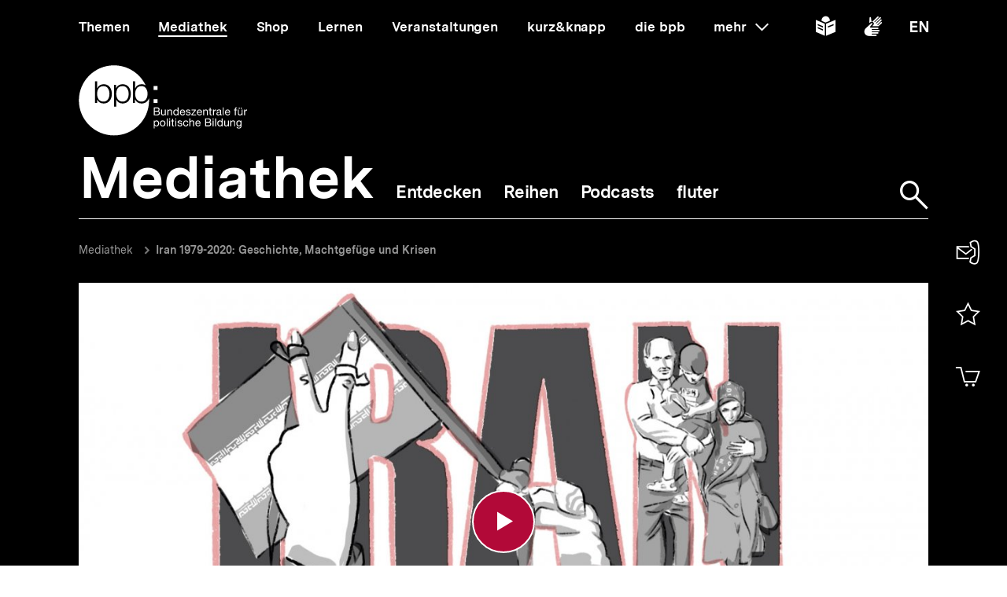

--- FILE ---
content_type: text/vtt; charset=UTF-8
request_url: https://www.bpb.de/system/files/asset_mediathek_untertitel_vtt_files/untertitel_filmcms_3943_0.vtt
body_size: 8384
content:
WEBVTT - created by www.amberscript.com

1
00:00:04.949 --> 00:00:08.430
Iran steht vor vielen
Krisen. Es gibt Umweltprobleme.

2
00:00:08.819 --> 00:00:11.119
Die Wirtschaft leidet
schon lange unter Korruption,

3
00:00:11.220 --> 00:00:13.949
Missmanagement und den internationalen
Sanktionen.

4
00:00:14.609 --> 00:00:18.020
Die soziale Ungleichheit
wächst und die Opposition wird

5
00:00:18.120 --> 00:00:22.579
unterdrückt, auch mit Gewalt.
Außenpolitisch hat das schiitische

6
00:00:22.680 --> 00:00:26.280
Iran seine Macht im Nahen und Mittleren
Osten zuletzt ausgebaut.

7
00:00:26.879 --> 00:00:30.389
Es unterstützt Milizen in Syrien,
im Jemen und im Irak.

8
00:00:30.989 --> 00:00:35.120
Die Rivalität zum sunnitischen
Saudi-Arabien wächst. Doch

9
00:00:35.220 --> 00:00:38.480
in den vergangenen 40 Jahren,
seit der Gründung, hat die Islamische

10
00:00:38.580 --> 00:00:41.970
Republik verschiedenste
Krisen überstanden. Ein Regimewechsel

11
00:00:42.119 --> 00:00:48.319
blieb aus. 1979, nach dem Sturz
des Schahs, wird die Islamische

12
00:00:48.419 --> 00:00:52.310
Republik gegründet. Die Hoffnung
vieler ruhen auf Ayatollah

13
00:00:52.409 --> 00:00:55.850
Ruhollah Chomeini. Er wird zum Anführer
und bestimmt den Weg des

14
00:00:55.950 --> 00:01:00.689
Landes. Die Islamische
Republik wird ein einzigartiges Konstrukt,

15
00:01:01.139 --> 00:01:04.290
ein Mix aus republikanischen
und theokratischen Elementen.

16
00:01:04.889 --> 00:01:08.090
Parlament und Präsident werden
gewählt. Doch über die Kandidaten

17
00:01:08.190 --> 00:01:11.360
entscheidet der Wächterrat,
indem je zur Hälfte Geistliche

18
00:01:11.459 --> 00:01:15.120
und Juristen sitzen.
Außerdem ist das Staatsoberhaupt,

19
00:01:15.389 --> 00:01:18.709
der sogenannte
Revolutionsführer, immer ein Geistlicher. Er wird

20
00:01:18.809 --> 00:01:23.060
von Geistlichen gewählt und er ist
das Machtzentrum. Die Islamische

21
00:01:23.160 --> 00:01:25.589
Republik wird zu einer Art
religiösem Regime.

22
00:01:26.610 --> 00:01:29.900
Nach der Gründung landen
Kritiker im Gefängnis. Tausende werden

23
00:01:30.000 --> 00:01:34.970
getötet. Demokratische
Stimmen werden unterdrückt. Dann greift

24
00:01:35.069 --> 00:01:39.110
das Nachbarland Irak Iran an.
Acht Jahre dauert der verheerende

25
00:01:39.209 --> 00:01:42.650
Krieg. Iran fühlt sich von der internationalen
Gemeinschaft

26
00:01:42.750 --> 00:01:48.800
alleingelassen. 1989
verstirbt Revolutionsführer Ayatollah

27
00:01:48.900 --> 00:01:52.700
Chomeini. Auf ihn folgt
Ali Khamenei, der bis heute

28
00:01:52.800 --> 00:01:56.180
das Staatsoberhaupt
ist. Nach Kriegsende beginnt

29
00:01:56.279 --> 00:01:59.810
der Wiederaufbau. Die Politik
wird pragmatischer. Es folgt eine Zeit

30
00:01:59.910 --> 00:02:03.349
der Reformen. Doch die konservativen
Kräfte steuern

31
00:02:03.449 --> 00:02:07.739
gegen. Als 1999 Studierende
für die Pressefreiheit demonstrieren,

32
00:02:08.130 --> 00:02:11.820
wird ihr Protest brutal
beendet. Die Hoffnungen auf Demokratie

33
00:02:12.149 --> 00:02:16.129
werden bitter enttäuscht.
Zu den Protesten gehören immer

34
00:02:16.229 --> 00:02:20.119
auch Frauen. Sie spielen in Irans
Zivilgesellschaft eine wichtige

35
00:02:20.220 --> 00:02:23.269
Rolle. Dazu zählt ihr Widerstand
gegen die islamische

36
00:02:23.369 --> 00:02:27.319
Kleiderordnung. Denn der Kopf
muss bedeckt sein, körperbetonte Mode

37
00:02:27.419 --> 00:02:31.470
ist verboten. Zur Frauenbewegung
zählen ebenso religiöse Stimmen.

38
00:02:31.619 --> 00:02:35.119
Sie wollen den Hidschab
tragen. Alle eint die Forderung nach mehr

39
00:02:35.220 --> 00:02:41.539
Rechten und Mitsprache. Nach 9/11
marschieren die USA im Irak ein.

40
00:02:41.639 --> 00:02:45.019
Es entsteht ein Machtvakuum,
das der Nachbar Iran bis heute

41
00:02:45.119 --> 00:02:49.039
für sich nutzt. Mahmud
Ahmadinedschad wird neuer

42
00:02:49.139 --> 00:02:52.069
Präsident. Er ist kein
Geistlicher, sondern gehörte

43
00:02:52.169 --> 00:02:55.889
den Revolutionsgarden an.
Diese Art zweite Armee im Land

44
00:02:56.160 --> 00:02:59.509
untersteht direkt dem Revolutionsführer.
Die Garden sind

45
00:02:59.610 --> 00:03:02.959
heute eine zweite Macht in Iran
mit viel Einfluss auf Staat

46
00:03:03.059 --> 00:03:07.069
und Wirtschaft. Eine weitere
Macht bildet die religiöse Elite

47
00:03:07.169 --> 00:03:10.519
mit ihren Stiftungen. Ihnen
sollen große Teile des iranischen

48
00:03:10.619 --> 00:03:16.750
Staatsvermögens gehören. 2009
wird Ahmadinedschad wiedergewählt,

49
00:03:17.110 --> 00:03:19.449
obwohl der Unmut in der Bevölkerung
groß ist.

50
00:03:19.960 --> 00:03:23.159
Bei Massenkundgebung
rufen die Menschen "Wahlbetrug".

51
00:03:23.259 --> 00:03:25.349
Der Protest, die "grüne
Welle" wird vor allem

52
00:03:25.449 --> 00:03:28.529
von der Mittelschicht in den Großstädten
getragen. Es gibt

53
00:03:28.630 --> 00:03:33.239
dutzende Tote, Verletzte.
Tausende landen im Gefängnis. Die Rufe

54
00:03:33.339 --> 00:03:38.789
nach Demokratie, sie werden
erneut erstickt. Unter Ahmadinedschad

55
00:03:38.889 --> 00:03:42.899
isoliert sich Iran
international. Er leugnet das Existenzrecht

56
00:03:43.000 --> 00:03:47.459
Israels. Die Feindschaft zu Israel
und zu den USA gehört seit jeher

57
00:03:47.559 --> 00:03:51.659
zur Identität des Regimes.
Nach zwei Amtszeiten, mehr ist nicht

58
00:03:51.759 --> 00:03:56.189
erlaubt, folgt ihm 2013
Hassan Rohani im Amt, ein moderater

59
00:03:56.289 --> 00:04:00.729
Pragmatiker. Die internationalen
Gespräche laufen wieder an.

60
00:04:01.270 --> 00:04:04.799
Im Fokus steht Irans
Atomprogramm. Das Land baut seit Jahren

61
00:04:04.899 --> 00:04:08.729
die Kernenergie aus. Zur zivilen
Nutzung, sagt Teheran. Doch

62
00:04:08.830 --> 00:04:12.569
das Land verfügt über sehr viel
Erdöl und Erdgas. Die Sorge ist

63
00:04:12.669 --> 00:04:15.250
deshalb groß, dass es um militärische
Zwecke geht.

64
00:04:16.329 --> 00:04:19.709
Dann gelingt der Durchbruch.
Mit dem internationalen Atomabkommen

65
00:04:19.809 --> 00:04:23.309
wird Iran mehr Handel
erlaubt. Dafür lässt es sein Atomprogramm

66
00:04:23.410 --> 00:04:26.759
überwachen. Doch unter Donald
Trump steigen die USA

67
00:04:26.859 --> 00:04:30.149
aus dem Abkommen aus.
Washington setzt die Handelssanktionen wieder

68
00:04:30.250 --> 00:04:34.769
in Kraft. In diesen drei
Jahren erholt sich Irans Wirtschaft aber

69
00:04:34.869 --> 00:04:37.440
zu wenig und zu kurz.
Arbeitslosigkeit

70
00:04:37.540 --> 00:04:42.869
und Lebensmittelpreise
steigen. Zum Jahreswechsel 2017/2018 gibt

71
00:04:42.970 --> 00:04:47.970
es wieder Proteste. Sie halten
in Wellen an. Im November 2019 gibt

72
00:04:48.070 --> 00:04:51.089
es dann den größten Protest
überhaupt. Die Menschen kommen

73
00:04:51.190 --> 00:04:54.339
aus allen sozialen Schichten.
Sie haben auch politische Forderungen.

74
00:04:54.609 --> 00:04:57.279
Aber vor allem wollen sie Arbeit
und eine Perspektive.

75
00:04:57.940 --> 00:05:00.220
Wieder greifen die Sicherheitskräfte
brutal ein.

76
00:05:00.579 --> 00:05:06.959
Hunderte Menschen werden
getötet. Im Januar 2020 wird

77
00:05:07.059 --> 00:05:11.070
ein einflussreicher
iranischer General durch die USA im Irak

78
00:05:11.170 --> 00:05:15.899
getötet. Die Proteste ebben ab.
Es folgen große Trauerprozessionen.

79
00:05:16.000 --> 00:05:18.899
Die Lage in der Region ist
angespannt. Eine militärische

80
00:05:19.000 --> 00:05:24.089
Eskalation real. Dann
schießt Irans Armee versehentlich

81
00:05:24.190 --> 00:05:29.759
eine Passagiermaschine ab. 176
Menschen sterben. Zunächst leugnet

82
00:05:29.859 --> 00:05:33.419
das Regime die Verantwortung.
Die Wut darüber und über die vielen

83
00:05:33.519 --> 00:05:38.179
Toten ist groß.
Schließlich beginnt die Corona-Pandemie,

84
00:05:38.279 --> 00:05:43.220
die auch Iran hart trifft.
Die meisten Iranerinnen und Iraner

85
00:05:43.320 --> 00:05:46.759
sind unzufrieden. Die soziale
Schere wächst. Selbst

86
00:05:46.859 --> 00:05:50.449
die mit Arbeit sorgen sich.
Die, die hofften, das Regime könne sich

87
00:05:50.549 --> 00:05:54.769
reformieren, wurden
enttäuscht. Das Regime und seine Profiteure

88
00:05:54.869 --> 00:05:58.500
zeigen Härte. Sie wollen
keinen Wandel. Sie verharren in ihren

89
00:05:58.500 --> 00:06:03.089
religiös revolutionären Slogans.
Doch die Krisen in Iran nehmen zu.

